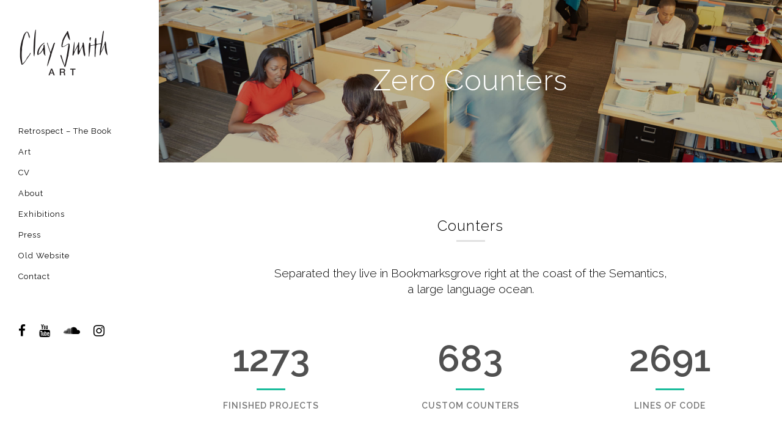

--- FILE ---
content_type: text/html; charset=UTF-8
request_url: https://claysmithart.com/zero-counters/
body_size: 10682
content:
	<!DOCTYPE html>
<html lang="en-US">
<head>
	<meta charset="UTF-8" />
	
	<title>Clay Smith Art |   Zero Counters</title>

	
			
						<meta name=viewport content="width=device-width,initial-scale=1,user-scalable=no">
		
	<link rel="profile" href="http://gmpg.org/xfn/11" />
	<link rel="pingback" href="https://claysmithart.com/xmlrpc.php" />
	<link rel="shortcut icon" type="image/x-icon" href="http://claysmithart.com/new/wp-content/uploads/2015/07/favicon.png">
	<link rel="apple-touch-icon" href="http://claysmithart.com/new/wp-content/uploads/2015/07/favicon.png"/>
	<!--[if gte IE 9]>
		<style type="text/css">
			.gradient {
				 filter: none;
			}
		</style>
	<![endif]-->

	<link href='//fonts.googleapis.com/css?family=Raleway:100,200,300,400,600,700,800,400italic|Raleway:100,200,300,400,600,700,800,400italic&subset=latin,latin-ext' rel='stylesheet' type='text/css'>
<meta name='robots' content='max-image-preview:large' />
<link rel='dns-prefetch' href='//fonts.googleapis.com' />
<link rel="alternate" type="application/rss+xml" title="Clay Smith Art &raquo; Feed" href="https://claysmithart.com/feed/" />
<link rel="alternate" type="application/rss+xml" title="Clay Smith Art &raquo; Comments Feed" href="https://claysmithart.com/comments/feed/" />
<link rel="alternate" type="application/rss+xml" title="Clay Smith Art &raquo; Zero Counters Comments Feed" href="https://claysmithart.com/zero-counters/feed/" />
<script type="text/javascript">
/* <![CDATA[ */
window._wpemojiSettings = {"baseUrl":"https:\/\/s.w.org\/images\/core\/emoji\/15.0.3\/72x72\/","ext":".png","svgUrl":"https:\/\/s.w.org\/images\/core\/emoji\/15.0.3\/svg\/","svgExt":".svg","source":{"concatemoji":"https:\/\/claysmithart.com\/wp-includes\/js\/wp-emoji-release.min.js?ver=6.5.7"}};
/*! This file is auto-generated */
!function(i,n){var o,s,e;function c(e){try{var t={supportTests:e,timestamp:(new Date).valueOf()};sessionStorage.setItem(o,JSON.stringify(t))}catch(e){}}function p(e,t,n){e.clearRect(0,0,e.canvas.width,e.canvas.height),e.fillText(t,0,0);var t=new Uint32Array(e.getImageData(0,0,e.canvas.width,e.canvas.height).data),r=(e.clearRect(0,0,e.canvas.width,e.canvas.height),e.fillText(n,0,0),new Uint32Array(e.getImageData(0,0,e.canvas.width,e.canvas.height).data));return t.every(function(e,t){return e===r[t]})}function u(e,t,n){switch(t){case"flag":return n(e,"\ud83c\udff3\ufe0f\u200d\u26a7\ufe0f","\ud83c\udff3\ufe0f\u200b\u26a7\ufe0f")?!1:!n(e,"\ud83c\uddfa\ud83c\uddf3","\ud83c\uddfa\u200b\ud83c\uddf3")&&!n(e,"\ud83c\udff4\udb40\udc67\udb40\udc62\udb40\udc65\udb40\udc6e\udb40\udc67\udb40\udc7f","\ud83c\udff4\u200b\udb40\udc67\u200b\udb40\udc62\u200b\udb40\udc65\u200b\udb40\udc6e\u200b\udb40\udc67\u200b\udb40\udc7f");case"emoji":return!n(e,"\ud83d\udc26\u200d\u2b1b","\ud83d\udc26\u200b\u2b1b")}return!1}function f(e,t,n){var r="undefined"!=typeof WorkerGlobalScope&&self instanceof WorkerGlobalScope?new OffscreenCanvas(300,150):i.createElement("canvas"),a=r.getContext("2d",{willReadFrequently:!0}),o=(a.textBaseline="top",a.font="600 32px Arial",{});return e.forEach(function(e){o[e]=t(a,e,n)}),o}function t(e){var t=i.createElement("script");t.src=e,t.defer=!0,i.head.appendChild(t)}"undefined"!=typeof Promise&&(o="wpEmojiSettingsSupports",s=["flag","emoji"],n.supports={everything:!0,everythingExceptFlag:!0},e=new Promise(function(e){i.addEventListener("DOMContentLoaded",e,{once:!0})}),new Promise(function(t){var n=function(){try{var e=JSON.parse(sessionStorage.getItem(o));if("object"==typeof e&&"number"==typeof e.timestamp&&(new Date).valueOf()<e.timestamp+604800&&"object"==typeof e.supportTests)return e.supportTests}catch(e){}return null}();if(!n){if("undefined"!=typeof Worker&&"undefined"!=typeof OffscreenCanvas&&"undefined"!=typeof URL&&URL.createObjectURL&&"undefined"!=typeof Blob)try{var e="postMessage("+f.toString()+"("+[JSON.stringify(s),u.toString(),p.toString()].join(",")+"));",r=new Blob([e],{type:"text/javascript"}),a=new Worker(URL.createObjectURL(r),{name:"wpTestEmojiSupports"});return void(a.onmessage=function(e){c(n=e.data),a.terminate(),t(n)})}catch(e){}c(n=f(s,u,p))}t(n)}).then(function(e){for(var t in e)n.supports[t]=e[t],n.supports.everything=n.supports.everything&&n.supports[t],"flag"!==t&&(n.supports.everythingExceptFlag=n.supports.everythingExceptFlag&&n.supports[t]);n.supports.everythingExceptFlag=n.supports.everythingExceptFlag&&!n.supports.flag,n.DOMReady=!1,n.readyCallback=function(){n.DOMReady=!0}}).then(function(){return e}).then(function(){var e;n.supports.everything||(n.readyCallback(),(e=n.source||{}).concatemoji?t(e.concatemoji):e.wpemoji&&e.twemoji&&(t(e.twemoji),t(e.wpemoji)))}))}((window,document),window._wpemojiSettings);
/* ]]> */
</script>
<style id='wp-emoji-styles-inline-css' type='text/css'>

	img.wp-smiley, img.emoji {
		display: inline !important;
		border: none !important;
		box-shadow: none !important;
		height: 1em !important;
		width: 1em !important;
		margin: 0 0.07em !important;
		vertical-align: -0.1em !important;
		background: none !important;
		padding: 0 !important;
	}
</style>
<link rel='stylesheet' id='wp-block-library-css' href='https://claysmithart.com/wp-includes/css/dist/block-library/style.min.css?ver=6.5.7' type='text/css' media='all' />
<style id='classic-theme-styles-inline-css' type='text/css'>
/*! This file is auto-generated */
.wp-block-button__link{color:#fff;background-color:#32373c;border-radius:9999px;box-shadow:none;text-decoration:none;padding:calc(.667em + 2px) calc(1.333em + 2px);font-size:1.125em}.wp-block-file__button{background:#32373c;color:#fff;text-decoration:none}
</style>
<style id='global-styles-inline-css' type='text/css'>
body{--wp--preset--color--black: #000000;--wp--preset--color--cyan-bluish-gray: #abb8c3;--wp--preset--color--white: #ffffff;--wp--preset--color--pale-pink: #f78da7;--wp--preset--color--vivid-red: #cf2e2e;--wp--preset--color--luminous-vivid-orange: #ff6900;--wp--preset--color--luminous-vivid-amber: #fcb900;--wp--preset--color--light-green-cyan: #7bdcb5;--wp--preset--color--vivid-green-cyan: #00d084;--wp--preset--color--pale-cyan-blue: #8ed1fc;--wp--preset--color--vivid-cyan-blue: #0693e3;--wp--preset--color--vivid-purple: #9b51e0;--wp--preset--gradient--vivid-cyan-blue-to-vivid-purple: linear-gradient(135deg,rgba(6,147,227,1) 0%,rgb(155,81,224) 100%);--wp--preset--gradient--light-green-cyan-to-vivid-green-cyan: linear-gradient(135deg,rgb(122,220,180) 0%,rgb(0,208,130) 100%);--wp--preset--gradient--luminous-vivid-amber-to-luminous-vivid-orange: linear-gradient(135deg,rgba(252,185,0,1) 0%,rgba(255,105,0,1) 100%);--wp--preset--gradient--luminous-vivid-orange-to-vivid-red: linear-gradient(135deg,rgba(255,105,0,1) 0%,rgb(207,46,46) 100%);--wp--preset--gradient--very-light-gray-to-cyan-bluish-gray: linear-gradient(135deg,rgb(238,238,238) 0%,rgb(169,184,195) 100%);--wp--preset--gradient--cool-to-warm-spectrum: linear-gradient(135deg,rgb(74,234,220) 0%,rgb(151,120,209) 20%,rgb(207,42,186) 40%,rgb(238,44,130) 60%,rgb(251,105,98) 80%,rgb(254,248,76) 100%);--wp--preset--gradient--blush-light-purple: linear-gradient(135deg,rgb(255,206,236) 0%,rgb(152,150,240) 100%);--wp--preset--gradient--blush-bordeaux: linear-gradient(135deg,rgb(254,205,165) 0%,rgb(254,45,45) 50%,rgb(107,0,62) 100%);--wp--preset--gradient--luminous-dusk: linear-gradient(135deg,rgb(255,203,112) 0%,rgb(199,81,192) 50%,rgb(65,88,208) 100%);--wp--preset--gradient--pale-ocean: linear-gradient(135deg,rgb(255,245,203) 0%,rgb(182,227,212) 50%,rgb(51,167,181) 100%);--wp--preset--gradient--electric-grass: linear-gradient(135deg,rgb(202,248,128) 0%,rgb(113,206,126) 100%);--wp--preset--gradient--midnight: linear-gradient(135deg,rgb(2,3,129) 0%,rgb(40,116,252) 100%);--wp--preset--font-size--small: 13px;--wp--preset--font-size--medium: 20px;--wp--preset--font-size--large: 36px;--wp--preset--font-size--x-large: 42px;--wp--preset--spacing--20: 0.44rem;--wp--preset--spacing--30: 0.67rem;--wp--preset--spacing--40: 1rem;--wp--preset--spacing--50: 1.5rem;--wp--preset--spacing--60: 2.25rem;--wp--preset--spacing--70: 3.38rem;--wp--preset--spacing--80: 5.06rem;--wp--preset--shadow--natural: 6px 6px 9px rgba(0, 0, 0, 0.2);--wp--preset--shadow--deep: 12px 12px 50px rgba(0, 0, 0, 0.4);--wp--preset--shadow--sharp: 6px 6px 0px rgba(0, 0, 0, 0.2);--wp--preset--shadow--outlined: 6px 6px 0px -3px rgba(255, 255, 255, 1), 6px 6px rgba(0, 0, 0, 1);--wp--preset--shadow--crisp: 6px 6px 0px rgba(0, 0, 0, 1);}:where(.is-layout-flex){gap: 0.5em;}:where(.is-layout-grid){gap: 0.5em;}body .is-layout-flex{display: flex;}body .is-layout-flex{flex-wrap: wrap;align-items: center;}body .is-layout-flex > *{margin: 0;}body .is-layout-grid{display: grid;}body .is-layout-grid > *{margin: 0;}:where(.wp-block-columns.is-layout-flex){gap: 2em;}:where(.wp-block-columns.is-layout-grid){gap: 2em;}:where(.wp-block-post-template.is-layout-flex){gap: 1.25em;}:where(.wp-block-post-template.is-layout-grid){gap: 1.25em;}.has-black-color{color: var(--wp--preset--color--black) !important;}.has-cyan-bluish-gray-color{color: var(--wp--preset--color--cyan-bluish-gray) !important;}.has-white-color{color: var(--wp--preset--color--white) !important;}.has-pale-pink-color{color: var(--wp--preset--color--pale-pink) !important;}.has-vivid-red-color{color: var(--wp--preset--color--vivid-red) !important;}.has-luminous-vivid-orange-color{color: var(--wp--preset--color--luminous-vivid-orange) !important;}.has-luminous-vivid-amber-color{color: var(--wp--preset--color--luminous-vivid-amber) !important;}.has-light-green-cyan-color{color: var(--wp--preset--color--light-green-cyan) !important;}.has-vivid-green-cyan-color{color: var(--wp--preset--color--vivid-green-cyan) !important;}.has-pale-cyan-blue-color{color: var(--wp--preset--color--pale-cyan-blue) !important;}.has-vivid-cyan-blue-color{color: var(--wp--preset--color--vivid-cyan-blue) !important;}.has-vivid-purple-color{color: var(--wp--preset--color--vivid-purple) !important;}.has-black-background-color{background-color: var(--wp--preset--color--black) !important;}.has-cyan-bluish-gray-background-color{background-color: var(--wp--preset--color--cyan-bluish-gray) !important;}.has-white-background-color{background-color: var(--wp--preset--color--white) !important;}.has-pale-pink-background-color{background-color: var(--wp--preset--color--pale-pink) !important;}.has-vivid-red-background-color{background-color: var(--wp--preset--color--vivid-red) !important;}.has-luminous-vivid-orange-background-color{background-color: var(--wp--preset--color--luminous-vivid-orange) !important;}.has-luminous-vivid-amber-background-color{background-color: var(--wp--preset--color--luminous-vivid-amber) !important;}.has-light-green-cyan-background-color{background-color: var(--wp--preset--color--light-green-cyan) !important;}.has-vivid-green-cyan-background-color{background-color: var(--wp--preset--color--vivid-green-cyan) !important;}.has-pale-cyan-blue-background-color{background-color: var(--wp--preset--color--pale-cyan-blue) !important;}.has-vivid-cyan-blue-background-color{background-color: var(--wp--preset--color--vivid-cyan-blue) !important;}.has-vivid-purple-background-color{background-color: var(--wp--preset--color--vivid-purple) !important;}.has-black-border-color{border-color: var(--wp--preset--color--black) !important;}.has-cyan-bluish-gray-border-color{border-color: var(--wp--preset--color--cyan-bluish-gray) !important;}.has-white-border-color{border-color: var(--wp--preset--color--white) !important;}.has-pale-pink-border-color{border-color: var(--wp--preset--color--pale-pink) !important;}.has-vivid-red-border-color{border-color: var(--wp--preset--color--vivid-red) !important;}.has-luminous-vivid-orange-border-color{border-color: var(--wp--preset--color--luminous-vivid-orange) !important;}.has-luminous-vivid-amber-border-color{border-color: var(--wp--preset--color--luminous-vivid-amber) !important;}.has-light-green-cyan-border-color{border-color: var(--wp--preset--color--light-green-cyan) !important;}.has-vivid-green-cyan-border-color{border-color: var(--wp--preset--color--vivid-green-cyan) !important;}.has-pale-cyan-blue-border-color{border-color: var(--wp--preset--color--pale-cyan-blue) !important;}.has-vivid-cyan-blue-border-color{border-color: var(--wp--preset--color--vivid-cyan-blue) !important;}.has-vivid-purple-border-color{border-color: var(--wp--preset--color--vivid-purple) !important;}.has-vivid-cyan-blue-to-vivid-purple-gradient-background{background: var(--wp--preset--gradient--vivid-cyan-blue-to-vivid-purple) !important;}.has-light-green-cyan-to-vivid-green-cyan-gradient-background{background: var(--wp--preset--gradient--light-green-cyan-to-vivid-green-cyan) !important;}.has-luminous-vivid-amber-to-luminous-vivid-orange-gradient-background{background: var(--wp--preset--gradient--luminous-vivid-amber-to-luminous-vivid-orange) !important;}.has-luminous-vivid-orange-to-vivid-red-gradient-background{background: var(--wp--preset--gradient--luminous-vivid-orange-to-vivid-red) !important;}.has-very-light-gray-to-cyan-bluish-gray-gradient-background{background: var(--wp--preset--gradient--very-light-gray-to-cyan-bluish-gray) !important;}.has-cool-to-warm-spectrum-gradient-background{background: var(--wp--preset--gradient--cool-to-warm-spectrum) !important;}.has-blush-light-purple-gradient-background{background: var(--wp--preset--gradient--blush-light-purple) !important;}.has-blush-bordeaux-gradient-background{background: var(--wp--preset--gradient--blush-bordeaux) !important;}.has-luminous-dusk-gradient-background{background: var(--wp--preset--gradient--luminous-dusk) !important;}.has-pale-ocean-gradient-background{background: var(--wp--preset--gradient--pale-ocean) !important;}.has-electric-grass-gradient-background{background: var(--wp--preset--gradient--electric-grass) !important;}.has-midnight-gradient-background{background: var(--wp--preset--gradient--midnight) !important;}.has-small-font-size{font-size: var(--wp--preset--font-size--small) !important;}.has-medium-font-size{font-size: var(--wp--preset--font-size--medium) !important;}.has-large-font-size{font-size: var(--wp--preset--font-size--large) !important;}.has-x-large-font-size{font-size: var(--wp--preset--font-size--x-large) !important;}
.wp-block-navigation a:where(:not(.wp-element-button)){color: inherit;}
:where(.wp-block-post-template.is-layout-flex){gap: 1.25em;}:where(.wp-block-post-template.is-layout-grid){gap: 1.25em;}
:where(.wp-block-columns.is-layout-flex){gap: 2em;}:where(.wp-block-columns.is-layout-grid){gap: 2em;}
.wp-block-pullquote{font-size: 1.5em;line-height: 1.6;}
</style>
<link rel='stylesheet' id='layerslider-css' href='https://claysmithart.com/wp-content/plugins/LayerSlider/static/css/layerslider.css?ver=5.3.2' type='text/css' media='all' />
<link rel='stylesheet' id='ls-google-fonts-css' href='https://fonts.googleapis.com/css?family=Lato:100,300,regular,700,900%7COpen+Sans:300%7CIndie+Flower:regular%7COswald:300,regular,700&#038;subset=latin%2Clatin-ext' type='text/css' media='all' />
<link rel='stylesheet' id='contact-form-7-css' href='https://claysmithart.com/wp-content/plugins/contact-form-7/includes/css/styles.css?ver=4.2.1' type='text/css' media='all' />
<link rel='stylesheet' id='default_style-css' href='https://claysmithart.com/wp-content/themes/bridge/style.css?ver=6.5.7' type='text/css' media='all' />
<link rel='stylesheet' id='font-awesome-css' href='https://claysmithart.com/wp-content/plugins/js_composer/assets/lib/bower/font-awesome/css/font-awesome.min.css?ver=5.6' type='text/css' media='all' />
<link rel='stylesheet' id='stylesheet-css' href='https://claysmithart.com/wp-content/themes/bridge/css/stylesheet.min.css?ver=6.5.7' type='text/css' media='all' />
<link rel='stylesheet' id='mac_stylesheet-css' href='https://claysmithart.com/wp-content/themes/bridge/css/mac_stylesheet.css?ver=6.5.7' type='text/css' media='all' />
<link rel='stylesheet' id='webkit-css' href='https://claysmithart.com/wp-content/themes/bridge/css/webkit_stylesheet.css?ver=6.5.7' type='text/css' media='all' />
<link rel='stylesheet' id='style_dynamic-css' href='https://claysmithart.com/wp-content/themes/bridge/css/style_dynamic.css?ver=1717390693' type='text/css' media='all' />
<link rel='stylesheet' id='responsive-css' href='https://claysmithart.com/wp-content/themes/bridge/css/responsive.min.css?ver=6.5.7' type='text/css' media='all' />
<link rel='stylesheet' id='style_dynamic_responsive-css' href='https://claysmithart.com/wp-content/themes/bridge/css/style_dynamic_responsive.css?ver=1717390693' type='text/css' media='all' />
<link rel='stylesheet' id='vertical_responsive-css' href='https://claysmithart.com/wp-content/themes/bridge/css/vertical_responsive.css?ver=6.5.7' type='text/css' media='all' />
<link rel='stylesheet' id='js_composer_front-css' href='https://claysmithart.com/wp-content/plugins/js_composer/assets/css/js_composer.min.css?ver=5.6' type='text/css' media='all' />
<link rel='stylesheet' id='custom_css-css' href='https://claysmithart.com/wp-content/themes/bridge/css/custom_css.css?ver=1717390693' type='text/css' media='all' />
<script type="text/javascript" src="https://claysmithart.com/wp-content/plugins/LayerSlider/static/js/greensock.js?ver=1.11.8" id="greensock-js"></script>
<script type="text/javascript" src="https://claysmithart.com/wp-includes/js/jquery/jquery.min.js?ver=3.7.1" id="jquery-core-js"></script>
<script type="text/javascript" src="https://claysmithart.com/wp-includes/js/jquery/jquery-migrate.min.js?ver=3.4.1" id="jquery-migrate-js"></script>
<script type="text/javascript" src="https://claysmithart.com/wp-content/plugins/LayerSlider/static/js/layerslider.kreaturamedia.jquery.js?ver=5.3.2" id="layerslider-js"></script>
<script type="text/javascript" src="https://claysmithart.com/wp-content/plugins/LayerSlider/static/js/layerslider.transitions.js?ver=5.3.2" id="layerslider-transitions-js"></script>
<link rel="https://api.w.org/" href="https://claysmithart.com/wp-json/" /><link rel="alternate" type="application/json" href="https://claysmithart.com/wp-json/wp/v2/pages/13452" /><link rel="EditURI" type="application/rsd+xml" title="RSD" href="https://claysmithart.com/xmlrpc.php?rsd" />
<meta name="generator" content="WordPress 6.5.7" />
<link rel="canonical" href="https://claysmithart.com/zero-counters/" />
<link rel='shortlink' href='https://claysmithart.com/?p=13452' />
<link rel="alternate" type="application/json+oembed" href="https://claysmithart.com/wp-json/oembed/1.0/embed?url=https%3A%2F%2Fclaysmithart.com%2Fzero-counters%2F" />
<link rel="alternate" type="text/xml+oembed" href="https://claysmithart.com/wp-json/oembed/1.0/embed?url=https%3A%2F%2Fclaysmithart.com%2Fzero-counters%2F&#038;format=xml" />
<meta name="generator" content="Powered by WPBakery Page Builder - drag and drop page builder for WordPress."/>
<!--[if lte IE 9]><link rel="stylesheet" type="text/css" href="https://claysmithart.com/wp-content/plugins/js_composer/assets/css/vc_lte_ie9.min.css" media="screen"><![endif]--><noscript><style type="text/css"> .wpb_animate_when_almost_visible { opacity: 1; }</style></noscript>	
</head>

<body class="page-template page-template-full_width page-template-full_width-php page page-id-13452 ajax_updown page_not_loaded  vertical_menu_enabled qode-theme-ver-6.3 wpb-js-composer js-comp-ver-5.6 vc_responsive">

				<div class="ajax_loader"><div class="ajax_loader_1"><div class="pulse"></div></div></div>
					<section class="side_menu right ">
                        <a href="#" target="_self" class="close_side_menu"></a>
					</section>
			<div class="wrapper">
	<div class="wrapper_inner">
	<!-- Google Analytics start -->
			<script>
			var _gaq = _gaq || [];
			_gaq.push(['_setAccount', 'UA-4606209-26']);
			_gaq.push(['_trackPageview']);

			(function() {
				var ga = document.createElement('script'); ga.type = 'text/javascript'; ga.async = true;
				ga.src = ('https:' == document.location.protocol ? 'https://ssl' : 'http://www') + '.google-analytics.com/ga.js';
				var s = document.getElementsByTagName('script')[0]; s.parentNode.insertBefore(ga, s);
			})();
		</script>
		<!-- Google Analytics end -->

					<aside class="vertical_menu_area with_scroll light" >
            
            <div class="vertical_area_background" ></div>

            <div class="vertical_logo_wrapper">
								<div class="q_logo_vertical">
					<a href="https://claysmithart.com/">
						<img class="normal" src="http://claysmithart.com/wp-content/uploads/2024/06/logo-150x150-1.png" alt="Logo"/>
                        <img class="light" src="http://claysmithart.com/wp-content/uploads/2024/06/logo-150x150-1.png" alt="Logo"/>
                        <img class="dark" src="http://claysmithart.com/wp-content/uploads/2024/06/logo-150x150-1.png" alt="Logo"/>
					</a>
				</div>

			</div>

			<nav class="vertical_menu dropdown_animation vertical_menu_toggle">
				<ul id="menu-http-claysmithart-com-new-portfolio-category-art" class=""><li id="nav-menu-item-16398" class="menu-item menu-item-type-custom menu-item-object-custom  narrow"><a href="https://www.claysmithart.com/retrospect" class=""><i class="menu_icon fa blank"></i><span>Retrospect &#8211; The Book</span><span class="plus"></span></a></li>
<li id="nav-menu-item-15737" class="menu-item menu-item-type-custom menu-item-object-custom menu-item-has-children  has_sub narrow"><a href="http://claysmithart.com/portfolio-category/art/" class=" no_link" style="cursor: default;" onclick="JavaScript: return false;"><i class="menu_icon fa blank"></i><span>Art</span><span class="plus"></span></a>
<div class="second"><div class="inner"><ul>
	<li id="nav-menu-item-15741" class="menu-item menu-item-type-custom menu-item-object-custom menu-item-has-children sub"><a href="http://claysmithart.com/portfolio-category/paintings/" class=" no_link" style="cursor: default;" onclick="JavaScript: return false;"><i class="menu_icon fa blank"></i><span>Paintings</span><span class="plus"></span><i class="q_menu_arrow fa fa-angle-right"></i></a>
	<ul>
		<li id="nav-menu-item-16283" class="menu-item menu-item-type-post_type menu-item-object-page "><a href="https://claysmithart.com/japanese-ghost-story-the-distortion-of-eri-eringo/" class=""><i class="menu_icon fa blank"></i><span>Japanese Ghost Story: The Distortion of Eri Eringo</span><span class="plus"></span></a></li>
		<li id="nav-menu-item-16157" class="menu-item menu-item-type-post_type menu-item-object-page "><a href="https://claysmithart.com/carnivale/" class=""><i class="menu_icon fa blank"></i><span>Carnivale</span><span class="plus"></span></a></li>
		<li id="nav-menu-item-15745" class="menu-item menu-item-type-custom menu-item-object-custom "><a href="http://claysmithart.com/cultural-tempest/" class=""><i class="menu_icon fa blank"></i><span>Cultural Tempest</span><span class="plus"></span></a></li>
		<li id="nav-menu-item-15746" class="menu-item menu-item-type-custom menu-item-object-custom "><a href="http://claysmithart.com/incommunicado-in-death/" class=""><i class="menu_icon fa blank"></i><span>Incommunicado in Death</span><span class="plus"></span></a></li>
		<li id="nav-menu-item-15749" class="menu-item menu-item-type-custom menu-item-object-custom "><a href="http://claysmithart.com/jargon-slayer/" class=""><i class="menu_icon fa blank"></i><span>Jargon Slayer</span><span class="plus"></span></a></li>
		<li id="nav-menu-item-15751" class="menu-item menu-item-type-custom menu-item-object-custom "><a href="http://claysmithart.com/the-warmongering-bunnies/" class=""><i class="menu_icon fa blank"></i><span>The Warmongering Bunnies</span><span class="plus"></span></a></li>
		<li id="nav-menu-item-15750" class="menu-item menu-item-type-custom menu-item-object-custom "><a href="http://claysmithart.com/nudes/" class=""><i class="menu_icon fa blank"></i><span>Nudes</span><span class="plus"></span></a></li>
		<li id="nav-menu-item-15752" class="menu-item menu-item-type-custom menu-item-object-custom "><a href="http://claysmithart.com/techknotopia/" class=""><i class="menu_icon fa blank"></i><span>Techknotopia</span><span class="plus"></span></a></li>
	</ul>
</li>
	<li id="nav-menu-item-15742" class="menu-item menu-item-type-custom menu-item-object-custom menu-item-has-children sub"><a href="http://claysmithart.com/portfolio-category/lino-cut/" class=" no_link" style="cursor: default;" onclick="JavaScript: return false;"><i class="menu_icon fa blank"></i><span>Lino cut</span><span class="plus"></span><i class="q_menu_arrow fa fa-angle-right"></i></a>
	<ul>
		<li id="nav-menu-item-15780" class="menu-item menu-item-type-custom menu-item-object-custom "><a href="http://claysmithart.com/incommunicado-in-death-lino-2/" class=""><i class="menu_icon fa blank"></i><span>Incommunicado in Death (lino)</span><span class="plus"></span></a></li>
	</ul>
</li>
	<li id="nav-menu-item-15781" class="menu-item menu-item-type-custom menu-item-object-custom menu-item-has-children sub"><a href="http://claysmithart.com/portfolio-category/concept-manifestos/" class=" no_link" style="cursor: default;" onclick="JavaScript: return false;"><i class="menu_icon fa blank"></i><span>Concept Manifestos</span><span class="plus"></span><i class="q_menu_arrow fa fa-angle-right"></i></a>
	<ul>
		<li id="nav-menu-item-16304" class="menu-item menu-item-type-post_type menu-item-object-page "><a href="https://claysmithart.com/japanese-ghost-story-the-distortion-of-eri-eringo-cm/" class=""><i class="menu_icon fa blank"></i><span>Japanese Ghost Story: The Distortion of Eri Eringo (CM)</span><span class="plus"></span></a></li>
		<li id="nav-menu-item-15820" class="menu-item menu-item-type-post_type menu-item-object-page "><a href="https://claysmithart.com/carnivale-cm/" class=""><i class="menu_icon fa blank"></i><span>Carnivale (CM)</span><span class="plus"></span></a></li>
		<li id="nav-menu-item-15828" class="menu-item menu-item-type-post_type menu-item-object-page "><a href="https://claysmithart.com/cultural-tempest-cm/" class=""><i class="menu_icon fa blank"></i><span>Cultural Tempest (CM)</span><span class="plus"></span></a></li>
		<li id="nav-menu-item-15819" class="menu-item menu-item-type-post_type menu-item-object-page "><a href="https://claysmithart.com/jargon-slayer-cm/" class=""><i class="menu_icon fa blank"></i><span>Jargon Slayer (CM)</span><span class="plus"></span></a></li>
		<li id="nav-menu-item-15905" class="menu-item menu-item-type-post_type menu-item-object-page "><a href="https://claysmithart.com/incommunicado-in-death-cm/" class=""><i class="menu_icon fa blank"></i><span>Incommunicado in Death (CM)</span><span class="plus"></span></a></li>
		<li id="nav-menu-item-15914" class="menu-item menu-item-type-post_type menu-item-object-page "><a href="https://claysmithart.com/the-warmongering-bunnies-cm/" class=""><i class="menu_icon fa blank"></i><span>The Warmongering Bunnies (CM)</span><span class="plus"></span></a></li>
		<li id="nav-menu-item-15924" class="menu-item menu-item-type-post_type menu-item-object-page "><a href="https://claysmithart.com/nude-cm/" class=""><i class="menu_icon fa blank"></i><span>Nudes (CM)</span><span class="plus"></span></a></li>
		<li id="nav-menu-item-15930" class="menu-item menu-item-type-post_type menu-item-object-page "><a href="https://claysmithart.com/techknotopia-cm/" class=""><i class="menu_icon fa blank"></i><span>Techknotopia (CM)</span><span class="plus"></span></a></li>
	</ul>
</li>
</ul></div></div>
</li>
<li id="nav-menu-item-15809" class="menu-item menu-item-type-post_type menu-item-object-page  narrow"><a href="https://claysmithart.com/cv-2/" class=""><i class="menu_icon fa blank"></i><span>CV</span><span class="plus"></span></a></li>
<li id="nav-menu-item-15971" class="menu-item menu-item-type-custom menu-item-object-custom  narrow"><a href="http://claysmithart.com/about/" class=""><i class="menu_icon fa blank"></i><span>About</span><span class="plus"></span></a></li>
<li id="nav-menu-item-15792" class="menu-item menu-item-type-custom menu-item-object-custom menu-item-has-children  has_sub narrow"><a href="http://claysmithart.com/portfolio-category/exhibitions/" class=" no_link" style="cursor: default;" onclick="JavaScript: return false;"><i class="menu_icon fa blank"></i><span>Exhibitions</span><span class="plus"></span></a>
<div class="second"><div class="inner"><ul>
	<li id="nav-menu-item-15794" class="menu-item menu-item-type-custom menu-item-object-custom "><a href="http://claysmithart.com/category/past-exhibitions/" class=""><i class="menu_icon fa blank"></i><span>Past</span><span class="plus"></span></a></li>
	<li id="nav-menu-item-15795" class="menu-item menu-item-type-custom menu-item-object-custom menu-item-has-children sub"><a href="http://claysmithart.com/portfolio-category/installation-views/" class=" no_link" style="cursor: default;" onclick="JavaScript: return false;"><i class="menu_icon fa blank"></i><span>Installation views</span><span class="plus"></span><i class="q_menu_arrow fa fa-angle-right"></i></a>
	<ul>
		<li id="nav-menu-item-16887" class="menu-item menu-item-type-post_type menu-item-object-portfolio_page "><a href="https://claysmithart.com/portfolio_page/the-juggling-lucksmith-8th-january-to-21st-m2-gallery-surry-hills-sydney/" class=""><i class="menu_icon fa blank"></i><span>The Juggling LuckSmith 8th January to 21st 2025 @m2 Gallery Surry Hills Sydney</span><span class="plus"></span></a></li>
		<li id="nav-menu-item-16888" class="menu-item menu-item-type-post_type menu-item-object-portfolio_page "><a href="https://claysmithart.com/portfolio_page/black-13-buyers-club-5th-to-18th-april-2023-m2-gallery-surry-hills-sydney/" class=""><i class="menu_icon fa blank"></i><span>Black 13 Buyers Club 5th to 18th April 2023 @m2 Gallery Surry Hills Sydney</span><span class="plus"></span></a></li>
		<li id="nav-menu-item-16889" class="menu-item menu-item-type-post_type menu-item-object-portfolio_page "><a href="https://claysmithart.com/portfolio_page/valley-kids-6th-to-22nd-march-2022-m2-gallery-surry-hills-sydney/" class=""><i class="menu_icon fa blank"></i><span>Valley Kids 6th to 22nd March 2022 @m2 Gallery Surry Hills Sydney</span><span class="plus"></span></a></li>
		<li id="nav-menu-item-16582" class="menu-item menu-item-type-post_type menu-item-object-portfolio_page "><a href="https://claysmithart.com/portfolio_page/the-distortion-of-eri-eringo-chapter-1-to-4-6th-to-19th-february-2019-m2-gallery-surry-hills-sydney/" class=""><i class="menu_icon fa blank"></i><span>The Distortion of Eri Eringo Chapter 1 to 4. 6th to 19th February 2019 @m2 Gallery Surry Hills Sydney</span><span class="plus"></span></a></li>
		<li id="nav-menu-item-15980" class="menu-item menu-item-type-custom menu-item-object-custom "><a href="http://claysmithart.com/portfolio_page/fourtonic-no-vacancy-project-space-federation-square-melbourne-2014/" class=""><i class="menu_icon fa blank"></i><span>Fourtonic @ No Vacancy Project Space Melbourne 2014</span><span class="plus"></span></a></li>
		<li id="nav-menu-item-15958" class="menu-item menu-item-type-custom menu-item-object-custom "><a href="http://claysmithart.com/portfolio_page/the-trilogist-salerno-gallery-junejuly-2013/" class=""><i class="menu_icon fa blank"></i><span>The Trilogist @ Salerno Gallery Sydney 2013</span><span class="plus"></span></a></li>
		<li id="nav-menu-item-15988" class="menu-item menu-item-type-custom menu-item-object-custom "><a href="http://claysmithart.com/portfolio_page/trimorhpism-no-vacancy-project-space-melbourne-2012/" class=""><i class="menu_icon fa blank"></i><span>Trimorphism @ No Vacancy Project Space Melbourne 2012</span><span class="plus"></span></a></li>
		<li id="nav-menu-item-15995" class="menu-item menu-item-type-custom menu-item-object-custom "><a href="http://claysmithart.com/portfolio_page/polly-under-false-pretence-and-pans-shibari-salerno-gallery-sydney-2011/" class=""><i class="menu_icon fa blank"></i><span>Polly under False Pretense and Pans Shibari @ Salerno Gallery Sydney 2011</span><span class="plus"></span></a></li>
		<li id="nav-menu-item-15981" class="menu-item menu-item-type-custom menu-item-object-custom "><a href="http://claysmithart.com/portfolio_page/the-dawn-of-jargon-slayer-blank-space-gallery-sydney-2009/" class=""><i class="menu_icon fa blank"></i><span>The Dawn of Jargon Slayer @ Blank Space Gallery Sydney 2009</span><span class="plus"></span></a></li>
	</ul>
</li>
	<li id="nav-menu-item-15798" class="menu-item menu-item-type-custom menu-item-object-custom "><a href="http://claysmithart.com/category/posters/" class=""><i class="menu_icon fa blank"></i><span>Posters</span><span class="plus"></span></a></li>
</ul></div></div>
</li>
<li id="nav-menu-item-16132" class="menu-item menu-item-type-custom menu-item-object-custom  narrow"><a href="http://claysmithart.com/category/press/" class=""><i class="menu_icon fa blank"></i><span>Press</span><span class="plus"></span></a></li>
<li id="nav-menu-item-16202" class="menu-item menu-item-type-custom menu-item-object-custom  narrow"><a href="http://www.claysmithart.com/oldsite/index-old.html" class=""><i class="menu_icon fa blank"></i><span>Old Website</span><span class="plus"></span></a></li>
<li id="nav-menu-item-16004" class="menu-item menu-item-type-custom menu-item-object-custom  narrow"><a href="http://claysmithart.com/contact/" class=""><i class="menu_icon fa blank"></i><span>Contact</span><span class="plus"></span></a></li>
</ul>			</nav>
			<div class="vertical_menu_area_widget_holder">
				<div id="text-3" class="widget widget_text">			<div class="textwidget"><span class='q_social_icon_holder normal_social' data-hover-color=#0092b2><a href='http://www.facebook.com/claysmithartist' target='_blank' rel="noopener"><i class='fa fa-facebook fa-lg simple_social' style='color: #000000;font-size: 21px;'></i></a></span>

<span class='q_social_icon_holder normal_social' data-hover-color=#0092b2><a href='https://www.youtube.com/user/claysmithart' target='_blank' rel="noopener"><i class='fa fa-youtube fa-lg simple_social' style='color: #000000;font-size: 21px;'></i></a></span>

<span class='q_social_icon_holder normal_social' data-hover-color=#0092b2><a href='https://soundcloud.com/clayton-smith-2' target='_blank' rel="noopener"><i class='fa fa-soundcloud fa-lg simple_social' style='color: #000000;font-size: 21px;'></i></a></span>

<span class='q_social_icon_holder normal_social' data-hover-color=#0092b2><a href='https://www.instagram.com/claysmithart/' target='_blank' rel="noopener"><i class='fa fa-instagram fa-lg simple_social' style='color: #000000;font-size: 21px;'></i></a></span></div>
		</div>			</div>
		</aside>

	
	<header class="page_header   stick  light ">
        <div class="header_inner clearfix">
			<div class="header_bottom clearfix" style=' background-color:rgba(255, 255, 255, 0.00);' >
								<div class="container">
					<div class="container_inner clearfix">
												<div class="header_inner_left">
															<div class="mobile_menu_button"><span><i class="fa fa-bars"></i></span></div>
														<div class="logo_wrapper">
																<div class="q_logo"><a href="https://claysmithart.com/"><img class="normal" src="http://claysmithart.com/wp-content/uploads/2024/06/logo-150x150-1.png" alt="Logo"/><img class="light" src="http://claysmithart.com/wp-content/uploads/2024/06/logo-150x150-1.png" alt="Logo"/><img class="dark" src="http://claysmithart.com/wp-content/uploads/2024/06/logo-150x150-1.png" alt="Logo"/><img class="sticky" src="http://claysmithart.com/new/wp-content/uploads/2015/07/logo.png" alt="Logo"/></a></div>

							</div>
						</div>


											</div>
				</div>
							<nav class="mobile_menu">
					<ul id="menu-http-claysmithart-com-new-portfolio-category-art-1" class=""><li id="mobile-menu-item-16398" class="menu-item menu-item-type-custom menu-item-object-custom "><a href="https://www.claysmithart.com/retrospect" class=""><span>Retrospect &#8211; The Book</span></a><span class="mobile_arrow"><i class="fa fa-angle-right"></i><i class="fa fa-angle-down"></i></span></li>
<li id="mobile-menu-item-15737" class="menu-item menu-item-type-custom menu-item-object-custom menu-item-has-children  has_sub"><h3><span>Art</span></h3><span class="mobile_arrow"><i class="fa fa-angle-right"></i><i class="fa fa-angle-down"></i></span>
<ul class="sub_menu">
	<li id="mobile-menu-item-15741" class="menu-item menu-item-type-custom menu-item-object-custom menu-item-has-children  has_sub"><h3><span>Paintings</span></h3><span class="mobile_arrow"><i class="fa fa-angle-right"></i><i class="fa fa-angle-down"></i></span>
	<ul class="sub_menu">
		<li id="mobile-menu-item-16283" class="menu-item menu-item-type-post_type menu-item-object-page "><a href="https://claysmithart.com/japanese-ghost-story-the-distortion-of-eri-eringo/" class=""><span>Japanese Ghost Story: The Distortion of Eri Eringo</span></a><span class="mobile_arrow"><i class="fa fa-angle-right"></i><i class="fa fa-angle-down"></i></span></li>
		<li id="mobile-menu-item-16157" class="menu-item menu-item-type-post_type menu-item-object-page "><a href="https://claysmithart.com/carnivale/" class=""><span>Carnivale</span></a><span class="mobile_arrow"><i class="fa fa-angle-right"></i><i class="fa fa-angle-down"></i></span></li>
		<li id="mobile-menu-item-15745" class="menu-item menu-item-type-custom menu-item-object-custom "><a href="http://claysmithart.com/cultural-tempest/" class=""><span>Cultural Tempest</span></a><span class="mobile_arrow"><i class="fa fa-angle-right"></i><i class="fa fa-angle-down"></i></span></li>
		<li id="mobile-menu-item-15746" class="menu-item menu-item-type-custom menu-item-object-custom "><a href="http://claysmithart.com/incommunicado-in-death/" class=""><span>Incommunicado in Death</span></a><span class="mobile_arrow"><i class="fa fa-angle-right"></i><i class="fa fa-angle-down"></i></span></li>
		<li id="mobile-menu-item-15749" class="menu-item menu-item-type-custom menu-item-object-custom "><a href="http://claysmithart.com/jargon-slayer/" class=""><span>Jargon Slayer</span></a><span class="mobile_arrow"><i class="fa fa-angle-right"></i><i class="fa fa-angle-down"></i></span></li>
		<li id="mobile-menu-item-15751" class="menu-item menu-item-type-custom menu-item-object-custom "><a href="http://claysmithart.com/the-warmongering-bunnies/" class=""><span>The Warmongering Bunnies</span></a><span class="mobile_arrow"><i class="fa fa-angle-right"></i><i class="fa fa-angle-down"></i></span></li>
		<li id="mobile-menu-item-15750" class="menu-item menu-item-type-custom menu-item-object-custom "><a href="http://claysmithart.com/nudes/" class=""><span>Nudes</span></a><span class="mobile_arrow"><i class="fa fa-angle-right"></i><i class="fa fa-angle-down"></i></span></li>
		<li id="mobile-menu-item-15752" class="menu-item menu-item-type-custom menu-item-object-custom "><a href="http://claysmithart.com/techknotopia/" class=""><span>Techknotopia</span></a><span class="mobile_arrow"><i class="fa fa-angle-right"></i><i class="fa fa-angle-down"></i></span></li>
	</ul>
</li>
	<li id="mobile-menu-item-15742" class="menu-item menu-item-type-custom menu-item-object-custom menu-item-has-children  has_sub"><h3><span>Lino cut</span></h3><span class="mobile_arrow"><i class="fa fa-angle-right"></i><i class="fa fa-angle-down"></i></span>
	<ul class="sub_menu">
		<li id="mobile-menu-item-15780" class="menu-item menu-item-type-custom menu-item-object-custom "><a href="http://claysmithart.com/incommunicado-in-death-lino-2/" class=""><span>Incommunicado in Death (lino)</span></a><span class="mobile_arrow"><i class="fa fa-angle-right"></i><i class="fa fa-angle-down"></i></span></li>
	</ul>
</li>
	<li id="mobile-menu-item-15781" class="menu-item menu-item-type-custom menu-item-object-custom menu-item-has-children  has_sub"><h3><span>Concept Manifestos</span></h3><span class="mobile_arrow"><i class="fa fa-angle-right"></i><i class="fa fa-angle-down"></i></span>
	<ul class="sub_menu">
		<li id="mobile-menu-item-16304" class="menu-item menu-item-type-post_type menu-item-object-page "><a href="https://claysmithart.com/japanese-ghost-story-the-distortion-of-eri-eringo-cm/" class=""><span>Japanese Ghost Story: The Distortion of Eri Eringo (CM)</span></a><span class="mobile_arrow"><i class="fa fa-angle-right"></i><i class="fa fa-angle-down"></i></span></li>
		<li id="mobile-menu-item-15820" class="menu-item menu-item-type-post_type menu-item-object-page "><a href="https://claysmithart.com/carnivale-cm/" class=""><span>Carnivale (CM)</span></a><span class="mobile_arrow"><i class="fa fa-angle-right"></i><i class="fa fa-angle-down"></i></span></li>
		<li id="mobile-menu-item-15828" class="menu-item menu-item-type-post_type menu-item-object-page "><a href="https://claysmithart.com/cultural-tempest-cm/" class=""><span>Cultural Tempest (CM)</span></a><span class="mobile_arrow"><i class="fa fa-angle-right"></i><i class="fa fa-angle-down"></i></span></li>
		<li id="mobile-menu-item-15819" class="menu-item menu-item-type-post_type menu-item-object-page "><a href="https://claysmithart.com/jargon-slayer-cm/" class=""><span>Jargon Slayer (CM)</span></a><span class="mobile_arrow"><i class="fa fa-angle-right"></i><i class="fa fa-angle-down"></i></span></li>
		<li id="mobile-menu-item-15905" class="menu-item menu-item-type-post_type menu-item-object-page "><a href="https://claysmithart.com/incommunicado-in-death-cm/" class=""><span>Incommunicado in Death (CM)</span></a><span class="mobile_arrow"><i class="fa fa-angle-right"></i><i class="fa fa-angle-down"></i></span></li>
		<li id="mobile-menu-item-15914" class="menu-item menu-item-type-post_type menu-item-object-page "><a href="https://claysmithart.com/the-warmongering-bunnies-cm/" class=""><span>The Warmongering Bunnies (CM)</span></a><span class="mobile_arrow"><i class="fa fa-angle-right"></i><i class="fa fa-angle-down"></i></span></li>
		<li id="mobile-menu-item-15924" class="menu-item menu-item-type-post_type menu-item-object-page "><a href="https://claysmithart.com/nude-cm/" class=""><span>Nudes (CM)</span></a><span class="mobile_arrow"><i class="fa fa-angle-right"></i><i class="fa fa-angle-down"></i></span></li>
		<li id="mobile-menu-item-15930" class="menu-item menu-item-type-post_type menu-item-object-page "><a href="https://claysmithart.com/techknotopia-cm/" class=""><span>Techknotopia (CM)</span></a><span class="mobile_arrow"><i class="fa fa-angle-right"></i><i class="fa fa-angle-down"></i></span></li>
	</ul>
</li>
</ul>
</li>
<li id="mobile-menu-item-15809" class="menu-item menu-item-type-post_type menu-item-object-page "><a href="https://claysmithart.com/cv-2/" class=""><span>CV</span></a><span class="mobile_arrow"><i class="fa fa-angle-right"></i><i class="fa fa-angle-down"></i></span></li>
<li id="mobile-menu-item-15971" class="menu-item menu-item-type-custom menu-item-object-custom "><a href="http://claysmithart.com/about/" class=""><span>About</span></a><span class="mobile_arrow"><i class="fa fa-angle-right"></i><i class="fa fa-angle-down"></i></span></li>
<li id="mobile-menu-item-15792" class="menu-item menu-item-type-custom menu-item-object-custom menu-item-has-children  has_sub"><h3><span>Exhibitions</span></h3><span class="mobile_arrow"><i class="fa fa-angle-right"></i><i class="fa fa-angle-down"></i></span>
<ul class="sub_menu">
	<li id="mobile-menu-item-15794" class="menu-item menu-item-type-custom menu-item-object-custom "><a href="http://claysmithart.com/category/past-exhibitions/" class=""><span>Past</span></a><span class="mobile_arrow"><i class="fa fa-angle-right"></i><i class="fa fa-angle-down"></i></span></li>
	<li id="mobile-menu-item-15795" class="menu-item menu-item-type-custom menu-item-object-custom menu-item-has-children  has_sub"><h3><span>Installation views</span></h3><span class="mobile_arrow"><i class="fa fa-angle-right"></i><i class="fa fa-angle-down"></i></span>
	<ul class="sub_menu">
		<li id="mobile-menu-item-16887" class="menu-item menu-item-type-post_type menu-item-object-portfolio_page "><a href="https://claysmithart.com/portfolio_page/the-juggling-lucksmith-8th-january-to-21st-m2-gallery-surry-hills-sydney/" class=""><span>The Juggling LuckSmith 8th January to 21st 2025 @m2 Gallery Surry Hills Sydney</span></a><span class="mobile_arrow"><i class="fa fa-angle-right"></i><i class="fa fa-angle-down"></i></span></li>
		<li id="mobile-menu-item-16888" class="menu-item menu-item-type-post_type menu-item-object-portfolio_page "><a href="https://claysmithart.com/portfolio_page/black-13-buyers-club-5th-to-18th-april-2023-m2-gallery-surry-hills-sydney/" class=""><span>Black 13 Buyers Club 5th to 18th April 2023 @m2 Gallery Surry Hills Sydney</span></a><span class="mobile_arrow"><i class="fa fa-angle-right"></i><i class="fa fa-angle-down"></i></span></li>
		<li id="mobile-menu-item-16889" class="menu-item menu-item-type-post_type menu-item-object-portfolio_page "><a href="https://claysmithart.com/portfolio_page/valley-kids-6th-to-22nd-march-2022-m2-gallery-surry-hills-sydney/" class=""><span>Valley Kids 6th to 22nd March 2022 @m2 Gallery Surry Hills Sydney</span></a><span class="mobile_arrow"><i class="fa fa-angle-right"></i><i class="fa fa-angle-down"></i></span></li>
		<li id="mobile-menu-item-16582" class="menu-item menu-item-type-post_type menu-item-object-portfolio_page "><a href="https://claysmithart.com/portfolio_page/the-distortion-of-eri-eringo-chapter-1-to-4-6th-to-19th-february-2019-m2-gallery-surry-hills-sydney/" class=""><span>The Distortion of Eri Eringo Chapter 1 to 4. 6th to 19th February 2019 @m2 Gallery Surry Hills Sydney</span></a><span class="mobile_arrow"><i class="fa fa-angle-right"></i><i class="fa fa-angle-down"></i></span></li>
		<li id="mobile-menu-item-15980" class="menu-item menu-item-type-custom menu-item-object-custom "><a href="http://claysmithart.com/portfolio_page/fourtonic-no-vacancy-project-space-federation-square-melbourne-2014/" class=""><span>Fourtonic @ No Vacancy Project Space Melbourne 2014</span></a><span class="mobile_arrow"><i class="fa fa-angle-right"></i><i class="fa fa-angle-down"></i></span></li>
		<li id="mobile-menu-item-15958" class="menu-item menu-item-type-custom menu-item-object-custom "><a href="http://claysmithart.com/portfolio_page/the-trilogist-salerno-gallery-junejuly-2013/" class=""><span>The Trilogist @ Salerno Gallery Sydney 2013</span></a><span class="mobile_arrow"><i class="fa fa-angle-right"></i><i class="fa fa-angle-down"></i></span></li>
		<li id="mobile-menu-item-15988" class="menu-item menu-item-type-custom menu-item-object-custom "><a href="http://claysmithart.com/portfolio_page/trimorhpism-no-vacancy-project-space-melbourne-2012/" class=""><span>Trimorphism @ No Vacancy Project Space Melbourne 2012</span></a><span class="mobile_arrow"><i class="fa fa-angle-right"></i><i class="fa fa-angle-down"></i></span></li>
		<li id="mobile-menu-item-15995" class="menu-item menu-item-type-custom menu-item-object-custom "><a href="http://claysmithart.com/portfolio_page/polly-under-false-pretence-and-pans-shibari-salerno-gallery-sydney-2011/" class=""><span>Polly under False Pretense and Pans Shibari @ Salerno Gallery Sydney 2011</span></a><span class="mobile_arrow"><i class="fa fa-angle-right"></i><i class="fa fa-angle-down"></i></span></li>
		<li id="mobile-menu-item-15981" class="menu-item menu-item-type-custom menu-item-object-custom "><a href="http://claysmithart.com/portfolio_page/the-dawn-of-jargon-slayer-blank-space-gallery-sydney-2009/" class=""><span>The Dawn of Jargon Slayer @ Blank Space Gallery Sydney 2009</span></a><span class="mobile_arrow"><i class="fa fa-angle-right"></i><i class="fa fa-angle-down"></i></span></li>
	</ul>
</li>
	<li id="mobile-menu-item-15798" class="menu-item menu-item-type-custom menu-item-object-custom "><a href="http://claysmithart.com/category/posters/" class=""><span>Posters</span></a><span class="mobile_arrow"><i class="fa fa-angle-right"></i><i class="fa fa-angle-down"></i></span></li>
</ul>
</li>
<li id="mobile-menu-item-16132" class="menu-item menu-item-type-custom menu-item-object-custom "><a href="http://claysmithart.com/category/press/" class=""><span>Press</span></a><span class="mobile_arrow"><i class="fa fa-angle-right"></i><i class="fa fa-angle-down"></i></span></li>
<li id="mobile-menu-item-16202" class="menu-item menu-item-type-custom menu-item-object-custom "><a href="http://www.claysmithart.com/oldsite/index-old.html" class=""><span>Old Website</span></a><span class="mobile_arrow"><i class="fa fa-angle-right"></i><i class="fa fa-angle-down"></i></span></li>
<li id="mobile-menu-item-16004" class="menu-item menu-item-type-custom menu-item-object-custom "><a href="http://claysmithart.com/contact/" class=""><span>Contact</span></a><span class="mobile_arrow"><i class="fa fa-angle-right"></i><i class="fa fa-angle-down"></i></span></li>
</ul>				</nav>
			</div>
		</div>
	</header>

    		<a id='back_to_top' href='#'>
			<span class="fa-stack">
				<i class="fa fa-arrow-up" style=""></i>
			</span>
		</a>
	    
    
    
<div class="content ">
							<div class="meta">

					
		<div class="seo_title">Clay Smith Art |   Zero Counters</div>

				
					<span id="qode_page_id">13452</span>
					<div class="body_classes">page-template,page-template-full_width,page-template-full_width-php,page,page-id-13452,ajax_updown,page_not_loaded,,vertical_menu_enabled,qode-theme-ver-6.3,wpb-js-composer js-comp-ver-5.6,vc_responsive</div>
				</div>
						<div class="content_inner  ">
																<div class="title_outer animate_title_area with_image" data-height="500"style="opacity:0;height:100px;">
		<div class="title title_size_large  position_center" style="height:500px;background-color:#ffffff;">
			<div class="image responsive"><img src="http://demo.qodeinteractive.com/bridge20/wp-content/uploads/2014/03/aboutheader2.jpg" alt="&nbsp;" /> </div>
										<div class="title_holder" >
					<div class="container">
						<div class="container_inner clearfix">
								<div class="title_subtitle_holder" 0>
																	<div class="title_subtitle_holder_inner">
																	<h1 style="color:#ffffff" ><span>Zero Counters</span></h1>
																	
																										</div>
																	</div>
														</div>
					</div>
				</div>
					</div>
	</div>
			<div class="full_width">
	<div class="full_width_inner">
										<div    class="vc_row wpb_row section vc_row-fluid custom_color grid_section" style='background-color:#ffffff; padding-top:87px; padding-bottom:30px; text-align:left;'><div class=" section_inner clearfix"><div class='section_inner_margin clearfix'><div class="wpb_column vc_column_container vc_col-sm-12"><div class="vc_column-inner"><div class="wpb_wrapper">
	<div class="wpb_text_column wpb_content_element " >
		<div class="wpb_wrapper">
			<h2 style="text-align: center;">Counters</h2>

		</div>
	</div>
<div class="separator  small center  " style="margin-top: 7px;margin-bottom: 38px;"></div>

	<div class="wpb_text_column wpb_content_element " >
		<div class="wpb_wrapper">
			<h4 style="text-align: center;">Separated they live in Bookmarksgrove right at the coast of the Semantics,</h4>
<h4 style="text-align: center;">a large language ocean.</h4>

		</div>
	</div>
<div class="separator  transparent center  " style="margin-top: 31px;margin-bottom: 19px;"></div>
<div class="vc_row wpb_row vc_inner vc_row-fluid"><div class="wpb_column vc_column_container vc_col-sm-4"><div class="vc_column-inner"><div class="wpb_wrapper"><div class="q_counter_holder  center"><span class="counter  zero" style="color: #505050;">1273</span><span class="separator small" style="background-color: #1abc9c;"></span><p class="counter_text" style="">Finished Projects</p></div><div class="separator  transparent center  " style="margin-top: 37px;margin-bottom: 0px;"></div>
</div></div></div><div class="wpb_column vc_column_container vc_col-sm-4"><div class="vc_column-inner"><div class="wpb_wrapper"><div class="q_counter_holder  center"><span class="counter  zero" style="color: #505050;">683</span><span class="separator small" style="background-color: #1abc9c;"></span><p class="counter_text" style="">Custom Counters</p></div><div class="separator  transparent center  " style="margin-top: 37px;margin-bottom: 0px;"></div>
</div></div></div><div class="wpb_column vc_column_container vc_col-sm-4"><div class="vc_column-inner"><div class="wpb_wrapper"><div class="q_counter_holder  center"><span class="counter  zero" style="color: #505050;">2691</span><span class="separator small" style="background-color: #1abc9c;"></span><p class="counter_text" style="">Lines Of Code</p></div><div class="separator  transparent center  " style="margin-top: 37px;margin-bottom: 0px;"></div>
</div></div></div></div><div class="vc_row wpb_row vc_inner vc_row-fluid"><div class="wpb_column vc_column_container vc_col-sm-4"><div class="vc_column-inner"><div class="wpb_wrapper"><div class="q_counter_holder  center"><span class="counter  zero" style="color: #505050;">7922</span><span class="separator small" style="background-color: #1abc9c;"></span><p class="counter_text" style="">Lines of Code</p></div><div class="separator  transparent center  " style="margin-top: 37px;margin-bottom: 0px;"></div>
</div></div></div><div class="wpb_column vc_column_container vc_col-sm-4"><div class="vc_column-inner"><div class="wpb_wrapper"><div class="q_counter_holder  center"><span class="counter  zero" style="color: #505050;">576</span><span class="separator small" style="background-color: #1abc9c;"></span><p class="counter_text" style="">Custom Counters</p></div><div class="separator  transparent center  " style="margin-top: 37px;margin-bottom: 0px;"></div>
</div></div></div><div class="wpb_column vc_column_container vc_col-sm-4"><div class="vc_column-inner"><div class="wpb_wrapper"><div class="q_counter_holder  center"><span class="counter  zero" style="color: #505050;">742</span><span class="separator small" style="background-color: #1abc9c;"></span><p class="counter_text" style="">Cups Of Coffee</p></div><div class="separator  transparent center  " style="margin-top: 37px;margin-bottom: 0px;"></div>
</div></div></div></div><div class="vc_row wpb_row vc_inner vc_row-fluid"><div class="wpb_column vc_column_container vc_col-sm-4"><div class="vc_column-inner"><div class="wpb_wrapper"><div class="q_counter_holder  center"><span class="counter  zero" style="color: #505050;">569</span><span class="separator small" style="background-color: #1abc9c;"></span><p class="counter_text" style="">Finished Projects</p></div><div class="separator  transparent center  " style="margin-top: 37px;margin-bottom: 0px;"></div>
</div></div></div><div class="wpb_column vc_column_container vc_col-sm-4"><div class="vc_column-inner"><div class="wpb_wrapper"><div class="q_counter_holder  center"><span class="counter  zero" style="color: #505050;">88</span><span class="separator small" style="background-color: #1abc9c;"></span><p class="counter_text" style="">Custom Counters</p></div><div class="separator  transparent center  " style="margin-top: 37px;margin-bottom: 0px;"></div>
</div></div></div><div class="wpb_column vc_column_container vc_col-sm-4"><div class="vc_column-inner"><div class="wpb_wrapper"><div class="q_counter_holder  center"><span class="counter  zero" style="color: #505050;">8690</span><span class="separator small" style="background-color: #1abc9c;"></span><p class="counter_text" style="">Lines Of Code</p></div><div class="separator  transparent center  " style="margin-top: 37px;margin-bottom: 0px;"></div>
</div></div></div></div></div></div></div></div></div></div>
										 
												</div>
	</div>	
					<div class="content_bottom" >
					</div>
				
	</div>
</div>


	<footer >
		<div class="footer_inner clearfix">
						<div class="footer_bottom_holder">
			<div class="footer_bottom">
							<div class="textwidget"><div class="separator  transparent center  " style="margin-top: 34px;margin-bottom: 0px;"></div>



<img class="footer_logo" src="http://claysmithart.com/wp-content/uploads/2015/07/logo-pink.png" width='300' alt="logo" />
</a>

<div class="separator  transparent center  " style="margin-top: 34px;margin-bottom: 0px;"></div>


<span>&copy; Copyright Clay Smith Art</span>

<div class="separator  transparent center  " style="margin-top: 34px;margin-bottom: 0px;"></div>
</div>
					</div>
		</div>
				</div>
	</footer>
</div>
</div>
<script type="text/javascript" src="https://claysmithart.com/wp-content/plugins/contact-form-7/includes/js/jquery.form.min.js?ver=3.51.0-2014.06.20" id="jquery-form-js"></script>
<script type="text/javascript" id="contact-form-7-js-extra">
/* <![CDATA[ */
var _wpcf7 = {"loaderUrl":"https:\/\/claysmithart.com\/wp-content\/plugins\/contact-form-7\/images\/ajax-loader.gif","sending":"Sending ..."};
/* ]]> */
</script>
<script type="text/javascript" src="https://claysmithart.com/wp-content/plugins/contact-form-7/includes/js/scripts.js?ver=4.2.1" id="contact-form-7-js"></script>
<script type="text/javascript" id="qode-like-js-extra">
/* <![CDATA[ */
var qodeLike = {"ajaxurl":"https:\/\/claysmithart.com\/wp-admin\/admin-ajax.php"};
/* ]]> */
</script>
<script type="text/javascript" src="https://claysmithart.com/wp-content/themes/bridge/js/qode-like.js?ver=1.0" id="qode-like-js"></script>
<script type="text/javascript" src="https://claysmithart.com/wp-content/themes/bridge/js/plugins.js?ver=6.5.7" id="plugins-js"></script>
<script type="text/javascript" src="https://claysmithart.com/wp-content/themes/bridge/js/jquery.carouFredSel-6.2.1.js?ver=6.5.7" id="carouFredSel-js"></script>
<script type="text/javascript" src="https://claysmithart.com/wp-content/themes/bridge/js/lemmon-slider.js?ver=6.5.7" id="lemmonSlider-js"></script>
<script type="text/javascript" src="https://claysmithart.com/wp-content/themes/bridge/js/jquery.fullPage.min.js?ver=6.5.7" id="one_page_scroll-js"></script>
<script type="text/javascript" src="https://claysmithart.com/wp-content/themes/bridge/js/jquery.mousewheel.min.js?ver=6.5.7" id="mousewheel-js"></script>
<script type="text/javascript" src="https://claysmithart.com/wp-content/themes/bridge/js/jquery.touchSwipe.min.js?ver=6.5.7" id="touchSwipe-js"></script>
<script type="text/javascript" src="https://claysmithart.com/wp-content/plugins/js_composer/assets/lib/bower/isotope/dist/isotope.pkgd.min.js?ver=5.6" id="isotope-js"></script>
<script type="text/javascript" id="default_dynamic-js-extra">
/* <![CDATA[ */
var no_ajax_obj = {"no_ajax_pages":["","https:\/\/claysmithart.com\/wp-login.php?action=logout&_wpnonce=a8288e1e90"]};
/* ]]> */
</script>
<script type="text/javascript" src="https://claysmithart.com/wp-content/themes/bridge/js/default_dynamic.js?ver=1717390693" id="default_dynamic-js"></script>
<script type="text/javascript" src="https://claysmithart.com/wp-content/themes/bridge/js/default.min.js?ver=6.5.7" id="default-js"></script>
<script type="text/javascript" src="https://claysmithart.com/wp-content/themes/bridge/js/custom_js.js?ver=1717390693" id="custom_js-js"></script>
<script type="text/javascript" src="https://claysmithart.com/wp-includes/js/comment-reply.min.js?ver=6.5.7" id="comment-reply-js" async="async" data-wp-strategy="async"></script>
<script type="text/javascript" src="https://claysmithart.com/wp-content/themes/bridge/js/ajax.min.js?ver=6.5.7" id="ajax-js"></script>
<script type="text/javascript" src="https://claysmithart.com/wp-content/plugins/js_composer/assets/js/dist/js_composer_front.min.js?ver=5.6" id="wpb_composer_front_js-js"></script>
</body>
</html>